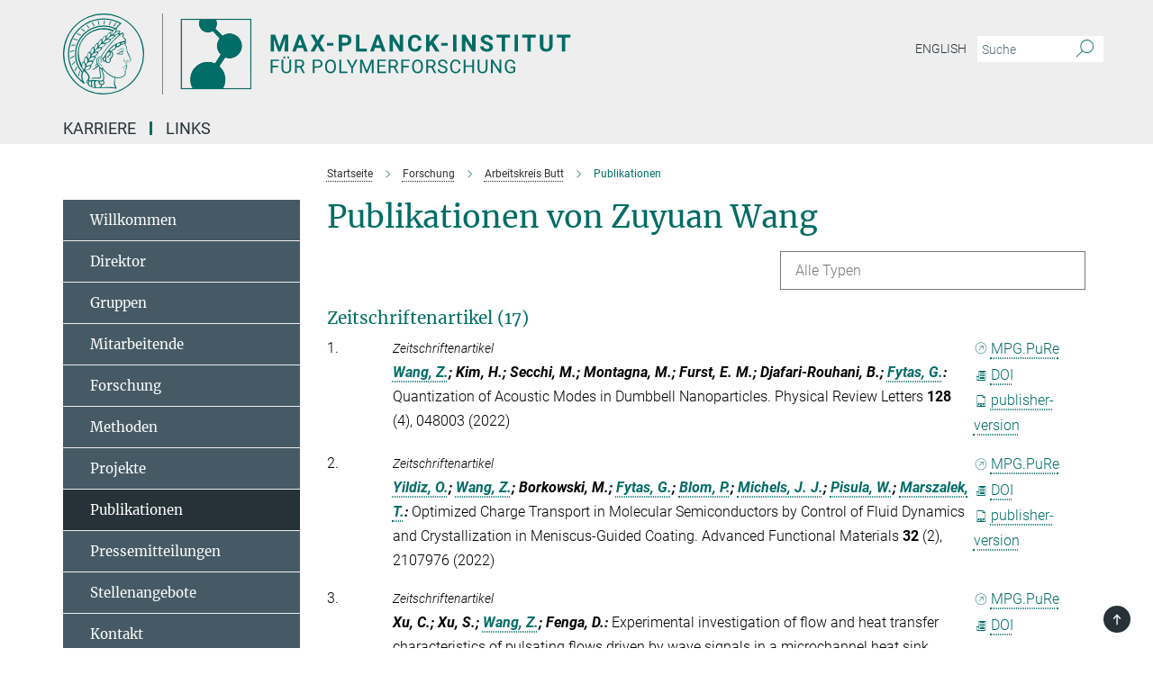

--- FILE ---
content_type: text/html; charset=utf-8
request_url: https://www.mpip-mainz.mpg.de/publication-search/120183?person=%2Fpersons%2Fresource%2Fpersons213356
body_size: 16550
content:
<!DOCTYPE html>
<html prefix="og: http://ogp.me/ns#" lang="de">
<head>
  <meta http-equiv="X-UA-Compatible" content="IE=edge">
  <meta content="width=device-width, initial-scale=1.0" name="viewport">
  <meta http-equiv="Content-Type" content="text/html; charset=utf-8"/>
  <title>Publikationen</title>
  
  <meta name="keywords" content="" /><meta name="description" content="" />
  <meta name="robots" content="nofollow" />

  
<meta property="og:title" content="Publikationen">
<meta property="og:description" content="">
<meta property="og:type" content="website">
<meta property="og:url" content="https://www.mpip-mainz.mpg.de/de/butt/publikationen">
<meta property="og:image" content="https://www.mpip-mainz.mpg.de/assets/og-logo-281c44f14f2114ed3fe50e666618ff96341055a2f8ce31aa0fd70471a30ca9ed.jpg">


  
  


  <meta name="msapplication-TileColor" content="#fff" />
<meta name="msapplication-square70x70logo" content="/assets/touch-icon-70x70-16c94b19254f9bb0c9f8e8747559f16c0a37fd015be1b4a30d7d1b03ed51f755.png" />
<meta name="msapplication-square150x150logo" content="/assets/touch-icon-150x150-3b1e0a32c3b2d24a1f1f18502efcb8f9e198bf2fc47e73c627d581ffae537142.png" />
<meta name="msapplication-wide310x150logo" content="/assets/touch-icon-310x150-067a0b4236ec2cdc70297273ab6bf1fc2dcf6cc556a62eab064bbfa4f5256461.png" />
<meta name="msapplication-square310x310logo" content="/assets/touch-icon-310x310-d33ffcdc109f9ad965a6892ec61d444da69646747bd88a4ce7fe3d3204c3bf0b.png" />
<link rel="apple-touch-icon" type="image/png" href="/assets/touch-icon-180x180-a3e396f9294afe6618861344bef35fc0075f9631fe80702eb259befcd682a42c.png" sizes="180x180">
<link rel="icon" type="image/png" href="/assets/touch-icon-32x32-143e3880a2e335e870552727a7f643a88be592ac74a53067012b5c0528002367.png" sizes="32x32">

  <link rel="preload" href="/assets/roboto-v20-latin-ext_latin_greek-ext_greek_cyrillic-ext_cyrillic-700-8d2872cf0efbd26ce09519f2ebe27fb09f148125cf65964890cc98562e8d7aa3.woff2" as="font" type="font/woff2" crossorigin="anonymous">
  
  
  
  <script>var ROOT_PATH = '/';var LANGUAGE = 'de';var PATH_TO_CMS = 'https://mpip2.iedit.mpg.de';var INSTANCE_NAME = 'mpip2';</script>
  
      <link rel="stylesheet" media="all" href="/assets/responsive_live_green-b4104db02fad82373eaef717c39506fa87036661729168d4cfe06a4e84cae1cb.css" />
    <link rel="stylesheet" media="all" href="/assets/responsive/headerstylesheets/mpip2-header-1e80e4ea3453620287afac33b617fef76c1ece79426267dceb31a176a9b6b7b1.css" />

<script>
  window.addEventListener("load", function() {
    var linkElement = document.createElement("link");
    linkElement.rel="stylesheet";
    linkElement.href="/assets/katex/katex-4c5cd0d7a0c68fd03f44bf90378c50838ac39ebc09d5f02a7a9169be65ab4d65.css";
    linkElement.media="all";
    document.head.appendChild(linkElement);
  });
</script>


  

  

  <script>
  if(!window.DCLGuard) {
    window.DCLGuard=true;
  }
</script>
<script type="module">
//<![CDATA[
document.body.addEventListener('Base',function(){  (function (global) {
    if (global.MpgApp && global.MpgApp.object) {
      global.MpgApp.object.id = +'120183';
    }
  }(window));
});
/*-=deferred=-*/
//]]>
</script>
  <link rel="canonical" href="https://www.mpip-mainz.mpg.de/de/butt/publikationen" />


  
  <meta name="csrf-param" content="authenticity_token" />
<meta name="csrf-token" content="hmR2BzGNSwPpdpNKSEBm1YDp95Elv4kItQi6lsSRh00hmdBJsm2C3bBZxNjH37r827id_3tfJcnvD6bFkpEMoA" />
  <meta name="generator" content="JustRelate CX Cloud (www.justrelate.com)" />
  
  
      <link rel="alternate" hreflang="en" href="https://www.mpip-mainz.mpg.de/en/butt/publications" />
    <link rel="alternate" hreflang="de" href="https://www.mpip-mainz.mpg.de/de/butt/publikationen" />


  
    <script type="module" >
      window.allHash = { 'manifest':'/assets/manifest-04024382391bb910584145d8113cf35ef376b55d125bb4516cebeb14ce788597','responsive/modules/display_pubman_reference_counter':'/assets/responsive/modules/display_pubman_reference_counter-8150b81b51110bc3ec7a4dc03078feda26b48c0226aee02029ee6cf7d5a3b87e','responsive/modules/video_module':'/assets/responsive/modules/video_module-231e7a8449475283e1c1a0c7348d56fd29107c9b0d141c824f3bd51bb4f71c10','responsive/live/annual_report_overview':'/assets/responsive/live/annual_report_overview-f7e7c3f45d3666234c0259e10c56456d695ae3c2df7a7d60809b7c64ce52b732','responsive/live/annual_review_overview':'/assets/responsive/live/annual_review_overview-49341d85de5d249f2de9b520154d516e9b4390cbf17a523d5731934d3b9089ec','responsive/live/deferred-picture-loader':'/assets/responsive/live/deferred-picture-loader-088fb2b6bedef1b9972192d465bc79afd9cbe81cefd785b8f8698056aa04cf93','responsive/live/employee':'/assets/responsive/live/employee-ac8cd3e48754c26d9eaf9f9965ab06aca171804411f359cbccd54a69e89bc31c','responsive/live/employee_landing_page':'/assets/responsive/live/employee_landing_page-ac8cd3e48754c26d9eaf9f9965ab06aca171804411f359cbccd54a69e89bc31c','responsive/live/employee_search':'/assets/responsive/live/employee_search-47a41df3fc7a7dea603765ad3806515b07efaddd7cf02a8d9038bdce6fa548a1','responsive/live/event_overview':'/assets/responsive/live/event_overview-817c26c3dfe343bed2eddac7dd37b6638da92babec077a826fde45294ed63f3c','responsive/live/gallery_overview':'/assets/responsive/live/gallery_overview-459edb4dec983cc03e8658fafc1f9df7e9d1c78786c31d9864e109a04fde3be7','responsive/live/institute_page':'/assets/responsive/live/institute_page-03ec6d8aaec2eff8a6c1522f54abf44608299523f838fc7d14db1e68d8ec0c7a','responsive/live/institutes_map':'/assets/responsive/live/institutes_map-588c0307e4a797238ba50134c823708bd3d8d640157dc87cf24b592ecdbd874e','responsive/live/job_board':'/assets/responsive/live/job_board-0db2f3e92fdcd350960e469870b9bef95adc9b08e90418d17a0977ae0a9ec8fd','responsive/live/newsroom':'/assets/responsive/live/newsroom-c8be313dabf63d1ee1e51af14f32628f2c0b54a5ef41ce999b8bd024dc64cad2','responsive/live/organigramm':'/assets/responsive/live/organigramm-18444677e2dce6a3c2138ce8d4a01aca7e84b3ea9ffc175b801208634555d8ff','responsive/live/research_page':'/assets/responsive/live/research_page-c8be313dabf63d1ee1e51af14f32628f2c0b54a5ef41ce999b8bd024dc64cad2','responsive/live/science_gallery_overview':'/assets/responsive/live/science_gallery_overview-5c87ac26683fe2f4315159efefa651462b87429147b8f9504423742e6b7f7785','responsive/live/tabcard':'/assets/responsive/live/tabcard-be5f79406a0a3cc678ea330446a0c4edde31069050268b66ce75cfda3592da0d','live/advent_calendar':'/assets/live/advent_calendar-4ef7ec5654db2e7d38c778dc295aec19318d2c1afcbbf6ac4bfc2dde87c57f12','live/employee':'/assets/live/employee-fb8f504a3309f25dbdd8d3cf3d3f55c597964116d5af01a0ba720e7faa186337','live/employee_landing_page':'/assets/live/employee_landing_page-fb8f504a3309f25dbdd8d3cf3d3f55c597964116d5af01a0ba720e7faa186337','live/gallery_overview':'/assets/live/gallery_overview-18a0e0553dd83304038b0c94477d177e23b8b98bff7cb6dd36c7c99bf8082d12','live/podcast_page':'/assets/live/podcast_page-fe7023d277ed2b0b7a3228167181231631915515dcf603a33f35de7f4fd9566f','live/video_page':'/assets/live/video_page-62efab78e58bdfd4531ccfc9fe3601ea90abeb617a6de220c1d09250ba003d37','responsive/mpg_common/live/dropdown_list':'/assets/responsive/mpg_common/live/dropdown_list-71372d52518b3cb50132756313972768fdec1d4fa3ffa38e6655696fe2de5c0b','responsive/mpg_common/live/event_calendar':'/assets/responsive/mpg_common/live/event_calendar-719dd7e7333c7d65af04ddf8e2d244a2646b5f16d0d7f24f75b0bb8c334da6a5','responsive/mpg_common/live/event_registration':'/assets/responsive/mpg_common/live/event_registration-e6771dca098e37c2858ff2b690497f83a2808b6c642e3f4540e8587e1896c84e','responsive/mpg_common/live/expandable':'/assets/responsive/mpg_common/live/expandable-e2143bde3d53151b5ff7279eaab589f3fefb4fd31278ca9064fd6b83b38d5912','responsive/mpg_common/live/gallery_youtube_video':'/assets/responsive/mpg_common/live/gallery_youtube_video-b859711b59a5655b5fa2deb87bd0d137460341c3494a5df957f750c716970382','responsive/mpg_common/live/interactive_table':'/assets/responsive/mpg_common/live/interactive_table-bff65d6297e45592f8608cd64814fc8d23f62cb328a98b482419e4c25a31fdde','responsive/mpg_common/live/intersection-observer':'/assets/responsive/mpg_common/live/intersection-observer-9e55d6cf2aac1d0866ac8588334111b664e643e4e91b10c5cbb42315eb25d974','responsive/mpg_common/live/main_menu':'/assets/responsive/mpg_common/live/main_menu-43966868573e0e775be41cf218e0f15a6399cf3695eb4297bae55004451acada','responsive/mpg_common/live/news_publication_overview':'/assets/responsive/mpg_common/live/news_publication_overview-d1aae55c18bfd7cf46bad48f7392e51fc1b3a3b887bc6312a39e36eaa58936fa','responsive/mpg_common/live/reverse':'/assets/responsive/mpg_common/live/reverse-9d6a32ce7c0f41fbc5249f8919f9c7b76cacd71f216c9e6223c27560acf41c8b','responsive/mpg_common/live/shuffle':'/assets/responsive/mpg_common/live/shuffle-14b053c3d32d46209f0572a91d3240487cd520326247fc2f1c36ea4d3a6035eb','responsive/mpg_common/live/slick_lazyloader':'/assets/responsive/mpg_common/live/slick_lazyloader-ea2704816b84026f362aa3824fcd44450d54dffccb7fca3c853d2f830a5ce412','responsive/mpg_common/live/video':'/assets/responsive/mpg_common/live/video-55b7101b2ac2622a81eba0bdefd94b5c5ddf1476b01f4442c3b1ae855b274dcf','responsive/mpg_common/live/youtube_extension':'/assets/responsive/mpg_common/live/youtube_extension-2b42986b3cae60b7e4153221d501bc0953010efeadda844a2acdc05da907e90f','preview/_pdf_sorting':'/assets/preview/_pdf_sorting-8fa7fd1ef29207b6c9a940e5eca927c26157f93f2a9e78e21de2578e6e06edf0','preview/advent_calendar':'/assets/preview/advent_calendar-4ef7ec5654db2e7d38c778dc295aec19318d2c1afcbbf6ac4bfc2dde87c57f12','preview/annual_review_search':'/assets/preview/annual_review_search-8fa7fd1ef29207b6c9a940e5eca927c26157f93f2a9e78e21de2578e6e06edf0','preview/edit_overlays':'/assets/preview/edit_overlays-cef31afd41d708f542672cc748b72a6b62ed10df9ee0030c11a0892ae937db70','preview/employee':'/assets/preview/employee-fb8f504a3309f25dbdd8d3cf3d3f55c597964116d5af01a0ba720e7faa186337','preview/employee_landing_page':'/assets/preview/employee_landing_page-fb8f504a3309f25dbdd8d3cf3d3f55c597964116d5af01a0ba720e7faa186337','preview/gallery_overview':'/assets/preview/gallery_overview-ca27fbd8e436a0f15e28d60a0a4a5861f7f9817b9cb44cb36ae654ebe03eec2a','preview/lodash':'/assets/preview/lodash-01fbab736a95109fbe4e1857ce7958edc28a78059301871a97ed0459a73f92d2','preview/overlay':'/assets/preview/overlay-4b3006f01cc2a80c44064f57acfdb24229925bbf211ca5a5e202b0be8cd2e66e','preview/overlay_ajax_methods':'/assets/preview/overlay_ajax_methods-0cceedf969995341b0aeb5629069bf5117896d2b053822e99f527e733430de65','preview/pdf_overview':'/assets/preview/pdf_overview-8fa7fd1ef29207b6c9a940e5eca927c26157f93f2a9e78e21de2578e6e06edf0','preview/podcast_page':'/assets/preview/podcast_page-8b696f28fe17c5875ac647a54463d6cf4beda5fa758ba590dd50d4f7d11e02a0','preview/preview':'/assets/preview/preview-7d20d27ffa274bf0336cbf591613fbbffd4fa684d745614240e81e11118b65c2','preview/science_gallery_overview':'/assets/preview/science_gallery_overview-00600feadb223d3b4cb5432a27cc6bee695f2b95225cb9ecf2e9407660ebcc35','preview/video_page':'/assets/preview/video_page-5359db6cf01dcd5736c28abe7e77dabdb4c7caa77184713f32f731d158ced5a8','preview_manifest':'/assets/preview_manifest-04024382391bb910584145d8113cf35ef376b55d125bb4516cebeb14ce788597','editmarker':'/assets/editmarker-b8d0504e39fbfef0acc731ba771c770852ec660f0e5b8990b6d367aefa0d9b9c','live':'/assets/live-4aa8e228b0242df1d2d064070d3be572a1ad3e67fe8c70b092213a5236b38737','print':'/assets/print-08c7a83da7f03ca9674c285c1cc50a85f44241f0bcef84178df198c8e9805c3c','mpg_base':'/assets/mpg_base-161fbafcd07f5fc9b56051e8acd88e712c103faef08a887e51fdcf16814b7446','mpg_fouc':'/assets/mpg_fouc-e8a835d89f91cf9c99be7a651f3ca1d04175934511621130554eef6aa910482c','mpg_amd':'/assets/mpg_amd-7c9ab00ac1b3a8c78cac15f76b6d33ed50bb1347cea217b0848031018ef80c94','mpg_amd_bundle':'/assets/mpg_amd_bundle-932e0d098e1959a6b4654b199e4c02974ab670115222c010a0bcc14756fce071','responsive/friendlycaptcha/widget.module.min':'/assets/responsive/friendlycaptcha/widget.module.min-19cabfb2100ce6916acaa628a50895f333f8ffb6a12387af23054565ee2122f2','responsive/honeybadger.min':'/assets/responsive/honeybadger.min-213763a8258237e8c4d12f0dbd98d8a966023b02f7433c1a05c1bace6ef120ec','responsive_live':'/assets/responsive_live-d4b4a938cbf67a69dc6ba9767c95bb10486874f069e457abc2ad6f53c7126fac','katex/katex':'/assets/katex/katex-ca9d4097b1925d5d729e5c4c7ffcdb44112ba08c53e7183feb26afa6927cc4fd','responsive/tsmodules/cashew':'/assets/responsive/tsmodules/cashew-f2b3a6f988f933937212c2239a5008703225511ab19b4a6d6cbead2e9904ae21','responsive/tsmodules/datahandler':'/assets/responsive/tsmodules/datahandler-18b09253aa824ba684b48d41aea5edb6321851210404bdc3c47922c961181980','responsive/tsmodules/edit-menu':'/assets/responsive/tsmodules/edit-menu-ed8038730fbc4b64d700f28f3ccdcc8c33cc558e1182af3f37b6b4374a3ad3b6','responsive/tsmodules/edit':'/assets/responsive/tsmodules/edit-80ca9b5137f2eeb575e45f3ff1fd611effb73bd27d9f920d5f758c27a4212067','responsive/tsmodules/image-information':'/assets/responsive/tsmodules/image-information-2766379bd0ae7c612169084e5437d5662006eec54acbecba9f83ac8773ac20fa','responsive/tsmodules/languages':'/assets/responsive/tsmodules/languages-33d886fa0f8a758ac8817dfaf505c136d22e86a95988298f3b14cf46c870a586','responsive/tsmodules/menu':'/assets/responsive/tsmodules/menu-dc7cee42b20a68a887e06bb1979d6ecc601ff8dd361b80cc6a8190e33ab7f005','responsive/tsmodules/notify':'/assets/responsive/tsmodules/notify-44b67b61195156d3827af8dfd00797cd327f013dc404720659f2d3da19cf6f77','responsive/tsmodules/virtual-form':'/assets/responsive/tsmodules/virtual-form-31974440dbd9f79534149b9376a63b1f2e0b542abb5ba898e4fbaeef377d66ca' }
    </script>
    <script type="module">
//<![CDATA[
document.body.addEventListener('AMD',function(){    requirejs.config({
      waitSeconds:0,
      paths: allHash
    })
});
/*-=deferred=-*/
//]]>
</script></head>

 <body class="mpip2 publication_search  language-de" id="top">
  
  
  

<header class="navbar hero navigation-on-bottom">

  <div class="container remove-padding header-main-container">


    <div class="navbar-header">
        <a class="navbar-brand mpg-icon mpg-icon-logo language-de language-degreen" aria-label="Logo Max-Planck-Institut für Polymerforschung, zur Startseite" href="/"></a>
    </div>

    <div class="lang-search">
      <div class="collapse navbar-collapse bs-navbar-collapse">
        <ul class="hidden-xs hidden-sm nav navbar-nav navbar-right navbar-meta">
          <li class="language-switcher-links">
            <li class="flag">
    <a class="icon_flag_en" href="/publication-search/121090?person=%2Fpersons%2Fresource%2Fpersons213356">English</a>
</li>


          </li>
          <li>
            <form class="navbar-form navbar-left search-field hidden-xs" role="search" action="/2824/suchergebnis" accept-charset="UTF-8" method="get">
  <div class="form-group noindex">
    <input class="form-control searchfield"
      name="searchfield"
      placeholder="Suche"
      value=""
      type="search"
      aria-label="Bitte geben Sie einen Suchbegriff ein."
    />
    <button class="btn btn-default searchbutton" aria-label="Suche">
      <i class="mpg-icon mpg-icon-search" role="img" aria-hidden="true"></i>
    </button>
  </div>
</form>
          </li>
          <li>
            
          </li>

        </ul>
      </div>
    </div>


    <div class="navbar-title-wrapper">

      <nav class="navbar navbar-default" aria-label="Hauptnavigation">
        <div class="navbar-header">
          <div class="visible-xs visible-sm">
            <button class="nav-btn navbar-toggle" type="button" data-toggle="collapse" data-target="#main-navigation-container" aria-haspopup="true" aria-expanded="false" aria-label="Hauptnavigations-Schalter">
              <svg width="40" height="40" viewBox="-25 -25 50 50">
                <circle cx="0" cy="0" r="25" fill="none"/>
                <rect class="burgerline-1" x="-15" y="-12" width="30" height="4" fill="black"/>
                <rect class="burgerline-2" x="-15" y="-2" width="30" height="4" fill="black"/>
                <rect class="burgerline-3" x="-15" y="8" width="30" height="4" fill="black"/>
              </svg>
            </button>
          </div>
        </div>

        <div class="collapse navbar-collapse js-navbar-collapse noindex" id="main-navigation-container">

          <div class="mobile-search-pwa-container">
            <div class="mobile-search-container">
              <form class="navbar-form navbar-left search-field visible-sm visible-xs mobile clearfix" role="search" action="/2824/suchergebnis" accept-charset="UTF-8" method="get">
  <div class="form-group noindex">
    <input class="form-control searchfield"
      name="searchfield"
      placeholder="Suche"
      value=""
      type="search"
      aria-label="Bitte geben Sie einen Suchbegriff ein."
    />
    <button class="btn btn-default searchbutton" aria-label="Suche">
      <i class="mpg-icon mpg-icon-search" role="img" aria-hidden="true"></i>
    </button>
  </div>
</form>
            </div>
              
          </div>

          
            <ul class="nav navbar-nav col-xs-12" id="main_nav" data-timestamp="2026-01-15T12:42:40.967Z">
<li class="dropdown mega-dropdown clearfix" tabindex="0" data-positioning="1">
<a class="main-navi-item dropdown-toggle undefined" id="Root-de.0">Karriere<span class="arrow-dock"></span></a><a class="dropdown-toggle visible-xs visible-sm" data-no-bs-toggle="dropdown" role="button" aria-expanded="false" aria-controls="flyout-Root-de.0"><span class="mpg-icon mpg-icon-down2"></span></a><ul id="flyout-Root-de.0" class="col-xs-12 dropdown-menu  mega-dropdown-menu row"><li class="col-xs-12 col-sm-4 menu-column"><ul class="main"><li class="dropdown-title"><a class="external" href="https://recruitingapp-5072.de.umantis.com/Jobs/31?lang=gerger" target="_blank" id="Root-de.0.0.0">Unsere aktuellen Stellenangebote</a></li></ul></li></ul>
</li>
<li class="dropdown mega-dropdown clearfix" tabindex="0" data-positioning="2">
<a class="main-navi-item dropdown-toggle undefined" id="Root-de.1">Links<span class="arrow-dock"></span></a><a class="dropdown-toggle visible-xs visible-sm" data-no-bs-toggle="dropdown" role="button" aria-expanded="false" aria-controls="flyout-Root-de.1"><span class="mpg-icon mpg-icon-down2"></span></a><ul id="flyout-Root-de.1" class="col-xs-12 dropdown-menu  mega-dropdown-menu row">
<li class="col-xs-12 col-sm-4 menu-column"><ul class="main"><li class="dropdown-title">
<a id="Root-de.1.0.0">Sonstiges</a><ul>
<li><a href="/de/polymerforschungev" id="Root-de.1.0.0.0">Freunde und Förderer des MPI für Polymerforschung e.V.</a></li>
<li><a class="external" href="https://cafeteria.mpip-mainz.mpg.de" target="_blank" id="Root-de.1.0.0.1">MPI-P Cafeteria</a></li>
</ul>
</li></ul></li>
<li class="col-xs-12 col-sm-4 menu-column"><ul class="main"><li class="dropdown-title">
<a id="Root-de.1.1.0">Internes</a><ul>
<li><a class="external" href="https://mail.ox.gwdg.de" target="_blank" id="Root-de.1.1.0.0">Webmail</a></li>
<li><a class="external" href="https://max.mpg.de" target="_blank" id="Root-de.1.1.0.1">Intranet</a></li>
<li><a href="/en/intern/seminars" id="Root-de.1.1.0.2">Interne Seminare (in Englisch)</a></li>
<li><a href="/de/links/weiterelinks" id="Root-de.1.1.0.3">Weitere Links</a></li>
</ul>
</li></ul></li>
</ul>
</li>
</ul>

          <div class="text-center language-switcher visible-xs visible-sm">
            <li class="flag">
    <a class="icon_flag_en" href="/publication-search/121090?person=%2Fpersons%2Fresource%2Fpersons213356">English</a>
</li>


          </div>
        </div>
      </nav>
    </div>
  </div>
</header>

<header class="container-full-width visible-print-block">
  <div class="container">
    <div class="row">
      <div class="col-xs-12">
        <div class="content">
              <span class="mpg-icon mpg-icon-logo custom-print-header language-de">
                Max-Planck-Institut für Polymerforschung
              </span>
        </div>
      </div>
    </div>
  </div>
</header>

<script type="module">
//<![CDATA[
document.body.addEventListener('Base',function(){  var mainMenu;
  if(typeof MpgCommon != "undefined") {
    mainMenu = new MpgCommon.MainMenu();
  }
});
/*-=deferred=-*/
//]]>
</script>
  
  <div id="page_content">
    
  <div class="container content-wrapper">
    <div class="row">
      <main>
        <article class="col-md-9  col-md-push-3">
          <div class="content py-0">
            <div class="noindex">
  <nav class="hidden-print" aria-label="Breadcrumb">
    <ol class="breadcrumb clearfix" vocab="http://schema.org/" typeof="BreadcrumbList">

          <li class="breadcrumb-item" property="itemListElement" typeof="ListItem">
            <a property="item"
               typeof="WebPage"
               href="/"
               class=""
               title="">
              <span property="name">Startseite</span>
            </a>
            <meta property="position" content="1">
          </li>
          <li class="breadcrumb-item" property="itemListElement" typeof="ListItem">
            <a property="item"
               typeof="WebPage"
               href="/14350/20_Forschung"
               class=""
               title="">
              <span property="name">Forschung</span>
            </a>
            <meta property="position" content="2">
          </li>
          <li class="breadcrumb-item" property="itemListElement" typeof="ListItem">
            <a property="item"
               typeof="WebPage"
               href="/de/butt"
               class=""
               title="">
              <span property="name">Arbeitskreis Butt</span>
            </a>
            <meta property="position" content="4">
          </li>
      <li class="breadcrumb-item active" property="itemListElement" typeof="ListItem" aria-current="page">
        <span property="name">Publikationen</span>
        <meta property="position" content="5">
      </li>
    </ol>
  </nav>
</div>


          </div>
          

<div class="content">
  <h1>Publikationen von Zuyuan Wang</h1>

  <div id="new_search_button" class="clearfix">
    
  </div>
    <div id="publication_dropdown_lists" class="clearfix">
  <div class="dropdown_list large">
    <div class="selected_date show_next">Alle Typen</div>
    <ul class="select dropdown-menu select_hidden">
        <li><a rel="nofollow" href="/publication-search/120183?deactivate_global_blacklist=false&page=1&person=%2Fpersons%2Fresource%2Fpersons213356#article">Zeitschriftenartikel (17)</a></li>
    </ul>
  </div>
</div>


      <h3><a name="article">Zeitschriftenartikel (17)</a></h3>
  <div class="publication_list">
      <div class="publication_in_list row">
        <div class="publication_index col-xs-12 col-sm-1">1.</div>
        <div class="col-xs-12 publication_container no-gutters col-sm-11">
          <div class="publication_in_list_content col-xs-12 col-sm-10">
            <small><i>Zeitschriftenartikel</i></small>
            <div><span class="authors expandable_pubman"><span class="names"><a rel="nofollow" href="/publication-search/120183?person=%2Fpersons%2Fresource%2Fpersons213356">Wang, Z.</a>; Kim, H.; Secchi, M.; Montagna, M.; Furst, E. M.; Djafari-Rouhani, B.; <a rel="nofollow" href="/publication-search/120183?person=%2Fpersons%2Fresource%2Fpersons47909">Fytas, G.</a></span><span class="colon">: </span></span> Quantization of Acoustic Modes in Dumbbell Nanoparticles. Physical Review Letters <span class="cond-bold">128</span> (4), 048003 (2022)</div>
          </div>
          <div class="publication_links col-xs-12 col-sm-2"><div class="options">
  <div class="publication_link">
    <a class="pubman" target="_blank" rel="nofollow" href="https://pure.mpg.de/pubman/faces/ViewItemFullPage.jsp?itemId=item_3366108"><i class="external"></i>MPG.PuRe</a>
  </div>
  <div class="publication_link"><a class="doi" target="_blank" rel="nofollow" href="https://dx.doi.org/10.1103/PhysRevLett.128.048003"><i class="mpg-icon mpg-icon-news"></i>DOI</a></div>
    <div class="publication_link"><a class="pdf" target="_blank" rel="nofollow" href="https://pure.mpg.de/pubman/item/item_3366108_1/component/file_3366109/PhysRevLett.128.048003.pdf?mode=download"><i class="mpg-icon mpg-icon-pdf"></i>publisher-version</a></div>
</div>
</div>
        </div>
      </div>
      <div class="publication_in_list row">
        <div class="publication_index col-xs-12 col-sm-1">2.</div>
        <div class="col-xs-12 publication_container no-gutters col-sm-11">
          <div class="publication_in_list_content col-xs-12 col-sm-10">
            <small><i>Zeitschriftenartikel</i></small>
            <div><span class="authors expandable_pubman"><span class="names"><a rel="nofollow" href="/publication-search/120183?person=%2Fpersons%2Fresource%2Fpersons263152">Yildiz, O.</a>; <a rel="nofollow" href="/publication-search/120183?person=%2Fpersons%2Fresource%2Fpersons213356">Wang, Z.</a>; Borkowski, M.; <a rel="nofollow" href="/publication-search/120183?person=%2Fpersons%2Fresource%2Fpersons47909">Fytas, G.</a>; <a rel="nofollow" href="/publication-search/120183?person=%2Fpersons%2Fresource%2Fpersons85143">Blom, P.</a>; <a rel="nofollow" href="/publication-search/120183?person=%2Fpersons%2Fresource%2Fpersons141549">Michels, J. J.</a>; <a rel="nofollow" href="/publication-search/120183?person=%2Fpersons%2Fresource%2Fpersons48586">Pisula, W.</a>; <a rel="nofollow" href="/publication-search/120183?person=%2Fpersons%2Fresource%2Fpersons130936">Marszalek, T.</a></span><span class="colon">: </span></span> Optimized Charge Transport in Molecular Semiconductors by Control of Fluid Dynamics and Crystallization in Meniscus-Guided Coating. Advanced Functional Materials <span class="cond-bold">32</span> (2), 2107976 (2022)</div>
          </div>
          <div class="publication_links col-xs-12 col-sm-2"><div class="options">
  <div class="publication_link">
    <a class="pubman" target="_blank" rel="nofollow" href="https://pure.mpg.de/pubman/faces/ViewItemFullPage.jsp?itemId=item_3346699"><i class="external"></i>MPG.PuRe</a>
  </div>
  <div class="publication_link"><a class="doi" target="_blank" rel="nofollow" href="https://dx.doi.org/10.1002/adfm.202107976"><i class="mpg-icon mpg-icon-news"></i>DOI</a></div>
    <div class="publication_link"><a class="pdf" target="_blank" rel="nofollow" href="https://pure.mpg.de/pubman/item/item_3346699_3/component/file_3401276/Adv Funct Materials - 2021 - Yildiz - Optimized Charge Transport in Molecular Semiconductors by Control of Fluid Dynamics.pdf?mode=download"><i class="mpg-icon mpg-icon-pdf"></i>publisher-version</a></div>
</div>
</div>
        </div>
      </div>
      <div class="publication_in_list row">
        <div class="publication_index col-xs-12 col-sm-1">3.</div>
        <div class="col-xs-12 publication_container no-gutters col-sm-11">
          <div class="publication_in_list_content col-xs-12 col-sm-10">
            <small><i>Zeitschriftenartikel</i></small>
            <div><span class="authors expandable_pubman"><span class="names">Xu, C.; Xu, S.; <a rel="nofollow" href="/publication-search/120183?person=%2Fpersons%2Fresource%2Fpersons213356">Wang, Z.</a>; Fenga, D.</span><span class="colon">: </span></span> Experimental investigation of flow and heat transfer characteristics of pulsating flows driven by wave signals in a microchannel heat sink. International Communications in Heat and Mass Transfer <span class="cond-bold">125</span>, 105343 (2021)</div>
          </div>
          <div class="publication_links col-xs-12 col-sm-2"><div class="options">
  <div class="publication_link">
    <a class="pubman" target="_blank" rel="nofollow" href="https://pure.mpg.de/pubman/faces/ViewItemFullPage.jsp?itemId=item_3326876"><i class="external"></i>MPG.PuRe</a>
  </div>
  <div class="publication_link"><a class="doi" target="_blank" rel="nofollow" href="https://dx.doi.org/10.1016/j.icheatmasstransfer.2021.105343"><i class="mpg-icon mpg-icon-news"></i>DOI</a></div>
</div>
</div>
        </div>
      </div>
      <div class="publication_in_list row">
        <div class="publication_index col-xs-12 col-sm-1">4.</div>
        <div class="col-xs-12 publication_container no-gutters col-sm-11">
          <div class="publication_in_list_content col-xs-12 col-sm-10">
            <small><i>Zeitschriftenartikel</i></small>
            <div><span class="authors expandable_pubman"><span class="names"><a rel="nofollow" href="/publication-search/120183?person=%2Fpersons%2Fresource%2Fpersons213354">Cang, Y.</a>; Lee, J.; <a rel="nofollow" href="/publication-search/120183?person=%2Fpersons%2Fresource%2Fpersons213356">Wang, Z.</a>; Yan, J.; Matyjaszewski, K.; Bockstaller, M. R.; <a rel="nofollow" href="/publication-search/120183?person=%2Fpersons%2Fresource%2Fpersons47909">Fytas, G.</a></span><span class="colon">: </span></span> Transparent Hybrid Opals with Unexpected Strong Resonance‐Enhanced Photothermal Energy Conversion. Advanced Materials <span class="cond-bold">33</span> (2), 2004732 (2021)</div>
          </div>
          <div class="publication_links col-xs-12 col-sm-2"><div class="options">
  <div class="publication_link">
    <a class="pubman" target="_blank" rel="nofollow" href="https://pure.mpg.de/pubman/faces/ViewItemFullPage.jsp?itemId=item_3266748"><i class="external"></i>MPG.PuRe</a>
  </div>
  <div class="publication_link"><a class="doi" target="_blank" rel="nofollow" href="https://dx.doi.org/10.1002/adma.202004732"><i class="mpg-icon mpg-icon-news"></i>DOI</a></div>
    <div class="publication_link"><a class="pdf" target="_blank" rel="nofollow" href="https://pure.mpg.de/pubman/item/item_3266748_3/component/file_3359663/2020-12-AdvancedMaterials-Cang-TransparentHybridOpals.pdf?mode=download"><i class="mpg-icon mpg-icon-pdf"></i>publisher-version</a></div>
</div>
</div>
        </div>
      </div>
      <div class="publication_in_list row">
        <div class="publication_index col-xs-12 col-sm-1">5.</div>
        <div class="col-xs-12 publication_container no-gutters col-sm-11">
          <div class="publication_in_list_content col-xs-12 col-sm-10">
            <small><i>Zeitschriftenartikel</i></small>
            <div><span class="authors expandable_pubman"><span class="names"><a rel="nofollow" href="/publication-search/120183?person=%2Fpersons%2Fresource%2Fpersons261340">Liu, B.</a>; Pavlou, C.; <a rel="nofollow" href="/publication-search/120183?person=%2Fpersons%2Fresource%2Fpersons213356">Wang, Z.</a>; Cang, Y.; Galiotis, C.; <a rel="nofollow" href="/publication-search/120183?person=%2Fpersons%2Fresource%2Fpersons47909">Fytas, G.</a></span><span class="colon">: </span></span> Determination of the elastic moduli of CVD graphene by probing graphene/polymer Bragg stacks. 2D Materials <span class="cond-bold">8</span> (3), 035040 (2021)</div>
          </div>
          <div class="publication_links col-xs-12 col-sm-2"><div class="options">
  <div class="publication_link">
    <a class="pubman" target="_blank" rel="nofollow" href="https://pure.mpg.de/pubman/faces/ViewItemFullPage.jsp?itemId=item_3322763"><i class="external"></i>MPG.PuRe</a>
  </div>
  <div class="publication_link"><a class="doi" target="_blank" rel="nofollow" href="https://dx.doi.org/10.1088/2053-1583/abfedb"><i class="mpg-icon mpg-icon-news"></i>DOI</a></div>
    <div class="publication_link"><a class="pdf" target="_blank" rel="nofollow" href="https://pure.mpg.de/pubman/item/item_3322763_4/component/file_3322764/Liu_2021_2D_Mater._8_035040.pdf?mode=download"><i class="mpg-icon mpg-icon-pdf"></i>publisher-version</a></div>
</div>
</div>
        </div>
      </div>
      <div class="publication_in_list row">
        <div class="publication_index col-xs-12 col-sm-1">6.</div>
        <div class="col-xs-12 publication_container no-gutters col-sm-11">
          <div class="publication_in_list_content col-xs-12 col-sm-10">
            <small><i>Zeitschriftenartikel</i></small>
            <div><span class="authors expandable_pubman"><span class="names"><a rel="nofollow" href="/publication-search/120183?person=%2Fpersons%2Fresource%2Fpersons242715">Wu, Y.</a>; Cao, S.; <a rel="nofollow" href="/publication-search/120183?person=%2Fpersons%2Fresource%2Fpersons241327">Alam, M. N. A.</a>; <a rel="nofollow" href="/publication-search/120183?person=%2Fpersons%2Fresource%2Fpersons227360">Raabe, M.</a>; Michel-Souzy, S.; <a rel="nofollow" href="/publication-search/120183?person=%2Fpersons%2Fresource%2Fpersons213356">Wang, Z.</a>; <a rel="nofollow" href="/publication-search/120183?person=%2Fpersons%2Fresource%2Fpersons48943">Wagner, M.</a>; <a rel="nofollow" href="/publication-search/120183?person=%2Fpersons%2Fresource%2Fpersons242713">Ermakova, A.</a>; Cornelissen, J. J. L. M.; <a rel="nofollow" href="/publication-search/120183?person=%2Fpersons%2Fresource%2Fpersons48981">Weil, T.</a></span><span class="colon">: </span></span> Fluorescent nanodiamonds encapsulated by Cowpea Chlorotic Mottle Virus (CCMV) proteins for intracellular 3D-trajectory analysis. Journal of Materials Chemistry B <span class="cond-bold">9</span>, S. 5621 - 5627 (2021)</div>
          </div>
          <div class="publication_links col-xs-12 col-sm-2"><div class="options">
  <div class="publication_link">
    <a class="pubman" target="_blank" rel="nofollow" href="https://pure.mpg.de/pubman/faces/ViewItemFullPage.jsp?itemId=item_3328144"><i class="external"></i>MPG.PuRe</a>
  </div>
  <div class="publication_link"><a class="doi" target="_blank" rel="nofollow" href="https://dx.doi.org/10.1039/D1TB00890K "><i class="mpg-icon mpg-icon-news"></i>DOI</a></div>
    <div class="publication_link"><a class="pdf" target="_blank" rel="nofollow" href="https://pure.mpg.de/pubman/item/item_3328144_5/component/file_3334820/d1tb00890k.pdf?mode=download"><i class="mpg-icon mpg-icon-pdf"></i>publisher-version</a></div>
</div>
</div>
        </div>
      </div>
      <div class="publication_in_list row">
        <div class="publication_index col-xs-12 col-sm-1">7.</div>
        <div class="col-xs-12 publication_container no-gutters col-sm-11">
          <div class="publication_in_list_content col-xs-12 col-sm-10">
            <small><i>Zeitschriftenartikel</i></small>
            <div><span class="authors expandable_pubman"><span class="names"><a rel="nofollow" href="/publication-search/120183?person=%2Fpersons%2Fresource%2Fpersons213354">Cang, Y.</a>; <a rel="nofollow" href="/publication-search/120183?person=%2Fpersons%2Fresource%2Fpersons213356">Wang, Z.</a>; Bishop, C.; Yu, L.; Ediger, M. D.; <a rel="nofollow" href="/publication-search/120183?person=%2Fpersons%2Fresource%2Fpersons47909">Fytas, G.</a></span><span class="colon">: </span></span> Extreme Elasticity Anisotropy in Molecular Glasses. Advanced Functional Materials <span class="cond-bold">30</span> (23), 2001481 (2020)</div>
          </div>
          <div class="publication_links col-xs-12 col-sm-2"><div class="options">
  <div class="publication_link">
    <a class="pubman" target="_blank" rel="nofollow" href="https://pure.mpg.de/pubman/faces/ViewItemFullPage.jsp?itemId=item_3223562"><i class="external"></i>MPG.PuRe</a>
  </div>
  <div class="publication_link"><a class="doi" target="_blank" rel="nofollow" href="https://dx.doi.org/10.1002/adfm.202001481"><i class="mpg-icon mpg-icon-news"></i>DOI</a></div>
    <div class="publication_link"><a class="pdf" target="_blank" rel="nofollow" href="https://pure.mpg.de/pubman/item/item_3223562_2/component/file_3403340/Adv Funct Materials - 2020 - Cang - Extreme Elasticity Anisotropy in Molecular Glasses.pdf?mode=download"><i class="mpg-icon mpg-icon-pdf"></i>publisher-version</a></div>
</div>
</div>
        </div>
      </div>
      <div class="publication_in_list row">
        <div class="publication_index col-xs-12 col-sm-1">8.</div>
        <div class="col-xs-12 publication_container no-gutters col-sm-11">
          <div class="publication_in_list_content col-xs-12 col-sm-10">
            <small><i>Zeitschriftenartikel</i></small>
            <div><span class="authors expandable_pubman"><span class="names"><a rel="nofollow" href="/publication-search/120183?person=%2Fpersons%2Fresource%2Fpersons206405">Zhang, K.</a>; <a rel="nofollow" href="/publication-search/120183?person=%2Fpersons%2Fresource%2Fpersons213356">Wang, Z.</a>; <a rel="nofollow" href="/publication-search/120183?person=%2Fpersons%2Fresource%2Fpersons130936">Marszalek, T.</a>; Borkowski, M.; <a rel="nofollow" href="/publication-search/120183?person=%2Fpersons%2Fresource%2Fpersons47909">Fytas, G.</a>; <a rel="nofollow" href="/publication-search/120183?person=%2Fpersons%2Fresource%2Fpersons85143">Blom, P.</a>; <a rel="nofollow" href="/publication-search/120183?person=%2Fpersons%2Fresource%2Fpersons48586">Pisula, W.</a></span><span class="colon">: </span></span> Key role of the meniscus shape in crystallization of organic semiconductors during meniscus-guided coating. Materials Horizons <span class="cond-bold">7</span> (6), S. 1631 - 1640 (2020)</div>
          </div>
          <div class="publication_links col-xs-12 col-sm-2"><div class="options">
  <div class="publication_link">
    <a class="pubman" target="_blank" rel="nofollow" href="https://pure.mpg.de/pubman/faces/ViewItemFullPage.jsp?itemId=item_3224559"><i class="external"></i>MPG.PuRe</a>
  </div>
  <div class="publication_link"><a class="doi" target="_blank" rel="nofollow" href="https://dx.doi.org/10.1039/D0MH00141D "><i class="mpg-icon mpg-icon-news"></i>DOI</a></div>
    <div class="publication_link"><a class="pdf" target="_blank" rel="nofollow" href="https://pure.mpg.de/pubman/item/item_3224559_5/component/file_3405057/d0mh00141d.pdf?mode=download"><i class="mpg-icon mpg-icon-pdf"></i>publisher-version</a></div>
</div>
</div>
        </div>
      </div>
      <div class="publication_in_list row">
        <div class="publication_index col-xs-12 col-sm-1">9.</div>
        <div class="col-xs-12 publication_container no-gutters col-sm-11">
          <div class="publication_in_list_content col-xs-12 col-sm-10">
            <small><i>Zeitschriftenartikel</i></small>
            <div><span class="authors expandable_pubman"><span class="names"><a rel="nofollow" href="/publication-search/120183?person=%2Fpersons%2Fresource%2Fpersons213356">Wang, Z.</a>; <a rel="nofollow" href="/publication-search/120183?person=%2Fpersons%2Fresource%2Fpersons228298">Rolle, K.</a>; Schilling, T.; Hummel, P.; Philipp, A.; Kopera, B. A. F.; Lechner, A. M.; <a rel="nofollow" href="/publication-search/120183?person=%2Fpersons%2Fresource%2Fpersons48645">Retsch, M.</a>; Breu, J.; <a rel="nofollow" href="/publication-search/120183?person=%2Fpersons%2Fresource%2Fpersons47909">Fytas, G.</a></span><span class="colon">: </span></span> Tunable Thermoelastic Anisotropy in Hybrid Bragg Stacks with Extreme Polymer Confinement. Angewandte Chemie International Edition <span class="cond-bold">59</span> (3), S. 1286 - 1294 (2020)</div>
          </div>
          <div class="publication_links col-xs-12 col-sm-2"><div class="options">
  <div class="publication_link">
    <a class="pubman" target="_blank" rel="nofollow" href="https://pure.mpg.de/pubman/faces/ViewItemFullPage.jsp?itemId=item_3182047"><i class="external"></i>MPG.PuRe</a>
  </div>
  <div class="publication_link"><a class="doi" target="_blank" rel="nofollow" href="https://dx.doi.org/10.1002/anie.201911546"><i class="mpg-icon mpg-icon-news"></i>DOI</a></div>
    <div class="publication_link"><a class="pdf" target="_blank" rel="nofollow" href="https://pure.mpg.de/pubman/item/item_3182047_5/component/file_3224562/anie.201911546.pdf?mode=download"><i class="mpg-icon mpg-icon-pdf"></i>publisher-version</a></div>
    <div class="publication_link"><a class="pdf" target="_blank" rel="nofollow" href="https://pure.mpg.de/pubman/item/item_3182047_5/component/file_3224566/2020_Wang_AngewChem_HecPVP_Cover.pdf?mode=download"><i class="mpg-icon mpg-icon-pdf"></i>supplementary-material</a></div>
</div>
</div>
        </div>
      </div>
      <div class="publication_in_list row">
        <div class="publication_index col-xs-12 col-sm-1">10.</div>
        <div class="col-xs-12 publication_container no-gutters col-sm-11">
          <div class="publication_in_list_content col-xs-12 col-sm-10">
            <small><i>Zeitschriftenartikel</i></small>
            <div><span class="authors expandable_pubman"><span class="names"><a rel="nofollow" href="/publication-search/120183?person=%2Fpersons%2Fresource%2Fpersons249206">Baun, A.</a>; <a rel="nofollow" href="/publication-search/120183?person=%2Fpersons%2Fresource%2Fpersons213356">Wang, Z.</a>; <a rel="nofollow" href="/publication-search/120183?person=%2Fpersons%2Fresource%2Fpersons71813">Morsbach, S.</a>; <a rel="nofollow" href="/publication-search/120183?person=%2Fpersons%2Fresource%2Fpersons243844">Qiu, Z.</a>; <a rel="nofollow" href="/publication-search/120183?person=%2Fpersons%2Fresource%2Fpersons79021">Narita, A.</a>; <a rel="nofollow" href="/publication-search/120183?person=%2Fpersons%2Fresource%2Fpersons47909">Fytas, G.</a>; <a rel="nofollow" href="/publication-search/120183?person=%2Fpersons%2Fresource%2Fpersons48459">Müllen, K.</a></span><span class="colon">: </span></span> Rigidification of poly(p-phenylene)s through ortho-phenyl substitution. Macromolecules <span class="cond-bold">53</span> (14), S. 5756 - 5762 (2020)</div>
          </div>
          <div class="publication_links col-xs-12 col-sm-2"><div class="options">
  <div class="publication_link">
    <a class="pubman" target="_blank" rel="nofollow" href="https://pure.mpg.de/pubman/faces/ViewItemFullPage.jsp?itemId=item_3244552"><i class="external"></i>MPG.PuRe</a>
  </div>
  <div class="publication_link"><a class="doi" target="_blank" rel="nofollow" href="https://dx.doi.org/10.1021/acs.macromol.0c00810"><i class="mpg-icon mpg-icon-news"></i>DOI</a></div>
    <div class="publication_link"><a class="pdf" target="_blank" rel="nofollow" href="https://pure.mpg.de/pubman/item/item_3244552_3/component/file_3248437/acs.macromol.0c00810.pdf?mode=download"><i class="mpg-icon mpg-icon-pdf"></i>publisher-version</a></div>
</div>
</div>
        </div>
      </div>
      <div class="publication_in_list row">
        <div class="publication_index col-xs-12 col-sm-1">11.</div>
        <div class="col-xs-12 publication_container no-gutters col-sm-11">
          <div class="publication_in_list_content col-xs-12 col-sm-10">
            <small><i>Zeitschriftenartikel</i></small>
            <div><span class="authors expandable_pubman"><span class="names"><a rel="nofollow" href="/publication-search/120183?person=%2Fpersons%2Fresource%2Fpersons213356">Wang, Z.</a></span><span class="colon">: </span></span> A molecular dynamics study of the thermal transport in silicon/germanium nanostructures: From cross-plane to in-plane. Materials Today <span class="cond-bold">22</span>, 100822 (2020)</div>
          </div>
          <div class="publication_links col-xs-12 col-sm-2"><div class="options">
  <div class="publication_link">
    <a class="pubman" target="_blank" rel="nofollow" href="https://pure.mpg.de/pubman/faces/ViewItemFullPage.jsp?itemId=item_3230882"><i class="external"></i>MPG.PuRe</a>
  </div>
  <div class="publication_link"><a class="doi" target="_blank" rel="nofollow" href="https://dx.doi.org/10.1016/j.mtcomm.2019.100822"><i class="mpg-icon mpg-icon-news"></i>DOI</a></div>
    <div class="publication_link"><a class="pdf" target="_blank" rel="nofollow" href="https://pure.mpg.de/pubman/item/item_3230882_2/component/file_3230899/1-s2.0-S2352492819312693-main.pdf?mode=download"><i class="mpg-icon mpg-icon-pdf"></i>publisher-version</a></div>
</div>
</div>
        </div>
      </div>
      <div class="publication_in_list row">
        <div class="publication_index col-xs-12 col-sm-1">12.</div>
        <div class="col-xs-12 publication_container no-gutters col-sm-11">
          <div class="publication_in_list_content col-xs-12 col-sm-10">
            <small><i>Zeitschriftenartikel</i></small>
            <div><span class="authors expandable_pubman"><span class="names"><a rel="nofollow" href="/publication-search/120183?person=%2Fpersons%2Fresource%2Fpersons213356">Wang, Z.</a>; <a rel="nofollow" href="/publication-search/120183?person=%2Fpersons%2Fresource%2Fpersons213354">Cang, Y.</a>; <a rel="nofollow" href="/publication-search/120183?person=%2Fpersons%2Fresource%2Fpersons48226">Kremer, F.</a>; Thomas, E. L.; <a rel="nofollow" href="/publication-search/120183?person=%2Fpersons%2Fresource%2Fpersons47909">Fytas, G.</a></span><span class="colon">: </span></span> Determination of the Complete Elasticity of Nephila pilipes Spider Silk. Biomacromolecules <span class="cond-bold">21</span> (3), S. 1179 - 1185 (2020)</div>
          </div>
          <div class="publication_links col-xs-12 col-sm-2"><div class="options">
  <div class="publication_link">
    <a class="pubman" target="_blank" rel="nofollow" href="https://pure.mpg.de/pubman/faces/ViewItemFullPage.jsp?itemId=item_3216178"><i class="external"></i>MPG.PuRe</a>
  </div>
  <div class="publication_link"><a class="doi" target="_blank" rel="nofollow" href="https://dx.doi.org/10.1021/acs.biomac.9b01607"><i class="mpg-icon mpg-icon-news"></i>DOI</a></div>
    <div class="publication_link"><a class="pdf" target="_blank" rel="nofollow" href="https://pure.mpg.de/pubman/item/item_3216178_3/component/file_3245217/acs.biomac.9b01607.pdf?mode=download"><i class="mpg-icon mpg-icon-pdf"></i>publisher-version</a></div>
</div>
</div>
        </div>
      </div>
      <div class="publication_in_list row">
        <div class="publication_index col-xs-12 col-sm-1">13.</div>
        <div class="col-xs-12 publication_container no-gutters col-sm-11">
          <div class="publication_in_list_content col-xs-12 col-sm-10">
            <small><i>Zeitschriftenartikel</i></small>
            <div><span class="authors expandable_pubman"><span class="names">Ryu, M.; <a rel="nofollow" href="/publication-search/120183?person=%2Fpersons%2Fresource%2Fpersons213354">Cang, Y.</a>; <a rel="nofollow" href="/publication-search/120183?person=%2Fpersons%2Fresource%2Fpersons213356">Wang, Z.</a>; <a rel="nofollow" href="/publication-search/120183?person=%2Fpersons%2Fresource%2Fpersons47909">Fytas, G.</a>; Morikawa, J.</span><span class="colon">: </span></span> Temperature-Dependent Thermoelastic Anisotropy of the Phenyl Pyrimidine Liquid Crystal. The Journal of Physical Chemistry C <span class="cond-bold">123</span> (28), S. 17148 - 17154 (2019)</div>
          </div>
          <div class="publication_links col-xs-12 col-sm-2"><div class="options">
  <div class="publication_link">
    <a class="pubman" target="_blank" rel="nofollow" href="https://pure.mpg.de/pubman/faces/ViewItemFullPage.jsp?itemId=item_3149965"><i class="external"></i>MPG.PuRe</a>
  </div>
  <div class="publication_link"><a class="doi" target="_blank" rel="nofollow" href="https://dx.doi.org/10.1021/acs.jpcc.9b04270"><i class="mpg-icon mpg-icon-news"></i>DOI</a></div>
    <div class="publication_link"><a class="pdf" target="_blank" rel="nofollow" href="https://pure.mpg.de/pubman/item/item_3149965_1/component/file_3149966/acs.jpcc.9b04270.pdf?mode=download"><i class="mpg-icon mpg-icon-pdf"></i>publisher-version</a></div>
</div>
</div>
        </div>
      </div>
      <div class="publication_in_list row">
        <div class="publication_index col-xs-12 col-sm-1">14.</div>
        <div class="col-xs-12 publication_container no-gutters col-sm-11">
          <div class="publication_in_list_content col-xs-12 col-sm-10">
            <small><i>Zeitschriftenartikel</i></small>
            <div><span class="authors expandable_pubman"><span class="names">Jiang, tao, T.; <a rel="nofollow" href="/publication-search/120183?person=%2Fpersons%2Fresource%2Fpersons213356">Wang, Z.</a>; Ruan, X.; Zhu, Y.</span><span class="colon">: </span></span> Equi-biaxial compressive strain in graphene: Gruneisen parameter and buckling ridges. 2D Materials <span class="cond-bold">6</span> (1), 015026 (2019)</div>
          </div>
          <div class="publication_links col-xs-12 col-sm-2"><div class="options">
  <div class="publication_link">
    <a class="pubman" target="_blank" rel="nofollow" href="https://pure.mpg.de/pubman/faces/ViewItemFullPage.jsp?itemId=item_3017715"><i class="external"></i>MPG.PuRe</a>
  </div>
  <div class="publication_link"><a class="doi" target="_blank" rel="nofollow" href="https://dx.doi.org/10.1088/2053-1583/aaf20a"><i class="mpg-icon mpg-icon-news"></i>DOI</a></div>
</div>
</div>
        </div>
      </div>
      <div class="publication_in_list row">
        <div class="publication_index col-xs-12 col-sm-1">15.</div>
        <div class="col-xs-12 publication_container no-gutters col-sm-11">
          <div class="publication_in_list_content col-xs-12 col-sm-10">
            <small><i>Zeitschriftenartikel</i></small>
            <div><span class="authors expandable_pubman"><span class="names">Reig, D. S.; Hummel, P.; <a rel="nofollow" href="/publication-search/120183?person=%2Fpersons%2Fresource%2Fpersons213356">Wang, Z.</a>; Rosenfeldt, S.; <a rel="nofollow" href="/publication-search/120183?person=%2Fpersons%2Fresource%2Fpersons209243">Graczykowski, B.</a>; <a rel="nofollow" href="/publication-search/120183?person=%2Fpersons%2Fresource%2Fpersons48645">Retsch, M.</a>; <a rel="nofollow" href="/publication-search/120183?person=%2Fpersons%2Fresource%2Fpersons47909">Fytas, G.</a></span><span class="colon">: </span></span> Well-defined metal-polymer nanocomposites: The interplay of structure, thermoplasmonics, and elastic mechanical properties. Physical Review Materials <span class="cond-bold">2</span> (12), 123605 (2018)</div>
          </div>
          <div class="publication_links col-xs-12 col-sm-2"><div class="options">
  <div class="publication_link">
    <a class="pubman" target="_blank" rel="nofollow" href="https://pure.mpg.de/pubman/faces/ViewItemFullPage.jsp?itemId=item_3017711"><i class="external"></i>MPG.PuRe</a>
  </div>
  <div class="publication_link"><a class="doi" target="_blank" rel="nofollow" href="https://dx.doi.org/10.1103/PhysRevMaterials.2.123605"><i class="mpg-icon mpg-icon-news"></i>DOI</a></div>
    <div class="publication_link"><a class="pdf" target="_blank" rel="nofollow" href="https://pure.mpg.de/pubman/item/item_3017711_10/component/file_3054710/PhysRevMaterials.2.123605.pdf?mode=download"><i class="mpg-icon mpg-icon-pdf"></i>publisher-version</a></div>
</div>
</div>
        </div>
      </div>
      <div class="publication_in_list row">
        <div class="publication_index col-xs-12 col-sm-1">16.</div>
        <div class="col-xs-12 publication_container no-gutters col-sm-11">
          <div class="publication_in_list_content col-xs-12 col-sm-10">
            <small><i>Zeitschriftenartikel</i></small>
            <div><span class="authors expandable_pubman"><span class="names"><a rel="nofollow" href="/publication-search/120183?person=%2Fpersons%2Fresource%2Fpersons206405">Zhang, K.</a>; <a rel="nofollow" href="/publication-search/120183?person=%2Fpersons%2Fresource%2Fpersons130936">Marszalek, T.</a>; Wucher, P.; <a rel="nofollow" href="/publication-search/120183?person=%2Fpersons%2Fresource%2Fpersons213356">Wang, Z.</a>; <a rel="nofollow" href="/publication-search/120183?person=%2Fpersons%2Fresource%2Fpersons227358">Veith, L.</a>; <a rel="nofollow" href="/publication-search/120183?person=%2Fpersons%2Fresource%2Fpersons179864">Lu, H.</a>; <a rel="nofollow" href="/publication-search/120183?person=%2Fpersons%2Fresource%2Fpersons48626">Räder, H. J.</a>; Beaujuge, P. M.; <a rel="nofollow" href="/publication-search/120183?person=%2Fpersons%2Fresource%2Fpersons85143">Blom, P.</a>; <a rel="nofollow" href="/publication-search/120183?person=%2Fpersons%2Fresource%2Fpersons48586">Pisula, W.</a></span><span class="colon">: </span></span> Crystallization Control of Organic Semiconductors during Meniscus-Guided Coating by Blending with Polymer Binder. Advanced Functional Materials <span class="cond-bold">28</span> (50), 1805594 (2018)</div>
          </div>
          <div class="publication_links col-xs-12 col-sm-2"><div class="options">
  <div class="publication_link">
    <a class="pubman" target="_blank" rel="nofollow" href="https://pure.mpg.de/pubman/faces/ViewItemFullPage.jsp?itemId=item_3025794"><i class="external"></i>MPG.PuRe</a>
  </div>
  <div class="publication_link"><a class="doi" target="_blank" rel="nofollow" href="https://dx.doi.org/10.1002/adfm.201805594"><i class="mpg-icon mpg-icon-news"></i>DOI</a></div>
    <div class="publication_link"><a class="pdf" target="_blank" rel="nofollow" href="https://pure.mpg.de/pubman/item/item_3025794_4/component/file_3311596/accepted manuscript Crystallization Control of Organic Semiconductors.pdf?mode=download"><i class="mpg-icon mpg-icon-pdf"></i>post-print</a></div>
</div>
</div>
        </div>
      </div>
      <div class="publication_in_list row">
        <div class="publication_index col-xs-12 col-sm-1">17.</div>
        <div class="col-xs-12 publication_container no-gutters col-sm-11">
          <div class="publication_in_list_content col-xs-12 col-sm-10">
            <small><i>Zeitschriftenartikel</i></small>
            <div><span class="authors expandable_pubman"><span class="names">Schechtel, E.; Yan, Y. P.; Xu, X. F.; <a rel="nofollow" href="/publication-search/120183?person=%2Fpersons%2Fresource%2Fpersons213354">Cang, Y.</a>; Tremel, W.; <a rel="nofollow" href="/publication-search/120183?person=%2Fpersons%2Fresource%2Fpersons213356">Wang, Z.</a>; Li, B. W.; <a rel="nofollow" href="/publication-search/120183?person=%2Fpersons%2Fresource%2Fpersons47909">Fytas, G.</a></span><span class="colon">: </span></span> Elastic Modulus and Thermal Conductivity of Thiolene/TiO2 Nanocomposites. The Journal of Physical Chemistry C <span class="cond-bold">121</span> (45), S. 25568 - 25575  (2017)</div>
          </div>
          <div class="publication_links col-xs-12 col-sm-2"><div class="options">
  <div class="publication_link">
    <a class="pubman" target="_blank" rel="nofollow" href="https://pure.mpg.de/pubman/faces/ViewItemFullPage.jsp?itemId=item_2509295"><i class="external"></i>MPG.PuRe</a>
  </div>
  <div class="publication_link"><a class="doi" target="_blank" rel="nofollow" href="https://dx.doi.org/10.1021/acs.jpcc.7b08425"><i class="mpg-icon mpg-icon-news"></i>DOI</a></div>
</div>
</div>
        </div>
      </div>
  </div>


  <div class="row">
      <div class="col-md-12 text-center">
        <nav aria-label="Paginierung" class="pagination">
          
        </nav>
      </div>
  </div>
</div>


        </article>
      </main>

      <aside class="sidebar">

  <div class="col-md-3 col-md-pull-9">
    <div class="sidebar-slider">
      <div class="side-nav-scroller">
        
      </div>
    </div>
    <div class="graybox_container noindex hidden-print">
  
  
    <div class="linklist graybox clearfix">
      <ul>
          <li><a target="_self" class="" href="/119638/00_Willkommen">Willkommen</a></li>
          <li><a target="_self" class="" href="/de/butt/direktor">Direktor</a></li>
          <li><a target="_self" class="" href="/de/butt/gruppen">Gruppen</a></li>
          <li><a target="_self" class="" href="/de/butt/mitarbeiter">Mitarbeitende</a></li>
          <li><a target="_self" class="" href="/de/butt/forschung">Forschung</a></li>
          <li><a target="_self" class="" href="/de/butt/methoden">Methoden</a></li>
          <li><a target="_self" class="" href="/de/butt/projekte">Projekte</a></li>
          <li><a target="_self" class="" data-samepage="true" href="/de/butt/publikationen">Publikationen</a></li>
          <li><a target="_self" class="" href="/de/butt/presse">Pressemitteilungen</a></li>
          <li><a target="_self" class="" href="/de/butt/stellen">Stellenangebote</a></li>
          <li><a target="_self" class="" href="/de/butt/kontakt">Kontakt</a></li>
      </ul>
      <script type="text/javascript">
        /*-=deferred=-*/
        document
          .querySelectorAll(".linklist.graybox a[data-samepage]")
          .forEach(function(link) {
            if (link.hash == location.hash) link.classList.add("active")
          })
        document
          .querySelectorAll(".linklist.graybox a[data-childrenpage]")
          .forEach(function(link) {
            if (link.hash == location.hash) link.classList.add("active")
          })
      </script>
    </div>
</div>

    

  </div>
</aside>




    </div>
  </div>
  


  </div>
  <div class="footer-wrap noindex">
  <footer class="container-full-width green footer trngl-footer hidden-print">
      <svg viewbox="0 0 1 1" style="width:100%; height:4em; overflow:visible" preserveAspectRatio="none">
        <path class="footer-triangle" d="M 0 1 L 1 0 L 1 1.1 L 0 1.1" fill="none"/>
      </svg>
    <div class="container invert">
      <div class="row">
        <div class="to-top-dummy"></div>
          <a id="to-top-button" class="to-top" href="#top">Top</a>
          <div class="col-md-12 columns-quicklinks-container">
            
            
              <div class="col-xs-12 col-md-4">
  <ul class="quicklinks">
      <li><a target="_blank" class="btn btn-primary" href="https://max.mpg.de">Intranet</a></li>
      <li>
  <a target="_blank" class="btn btn-primary" href="/de/butt/publikationen.rss">RSS</a>
</li>

      <li >
  <a class="btn btn-primary" href="/de/selfservice">Self-Service</a>
</li>

  </ul>
</div>



          </div>
      </div>
    </div>
  </footer>
  <footer class="container-full-width darkgreen institute-subfooter hidden-print">
  <div class="container space-between invert">
      <div class="logo">
            <a target="_blank" href="https://www.mpg.de/de">
              <div class="mpg-icon mpg-icon-logo"></div>
</a>            <a target="_blank" href="https://www.mpg.de/de">
              <div class="copyright-text copyright-text-upper">
                <span class="">Max-Planck-Gesellschaft</span>
              </div>
</a>
      </div>

      <div class="links">
  <ul>
    
      <li><a target="_self" href="/impressum">Impressum</a></li><li><a target="_self" href="/datenschutz">Datenschutzhinweis</a></li>
  </ul>
</div>


      <div class="copyright">
        <div class="copyright-sign">
          ©
        </div>
        <p class="copyright-text copyright-text-right">2026, MPI für Polymerforschung</p>
      </div>
    </div>
</footer>

  <footer class="container-full-width visible-print-block">
    <div class="container">
      <div class="row">
        <div class="col-xs-12">
          <div class="content">
            <p>© 2003-2026, MPI für Polymerforschung</p>
          </div>
        </div>
      </div>
    </div>
  </footer>
</div>
<div class="visible-print print-footer">
  <div class="print-footer-button print-webview-toggle">
    Web-Ansicht
  </div>
  <div class="print-footer-button print-page">
    Seite Drucken
  </div>
  <div class="print-footer-button">
    <a target="mpg_print_window" class="print-footer-button print-open-window" rel="nofollow" href="/de/butt/publikationen?print=yes">Im neuen Fenster öffnen</a>
  </div>


  <span class="print-estimate-label">
    Geschätzte DIN-A4 Seiten-Breite
  </span>
</div>


  
<div id="go_to_live" class="hidden-print noindex"><a class="infobox_link" target="_blank" title="https://mpip2.iedit.mpg.de/120183/09_Publikationen" rel="nofollow" href="https://mpip2.iedit.mpg.de/120183/09_Publikationen">Zur Redakteursansicht</a></div>

    <script type="module">
//<![CDATA[
document.body.addEventListener('AMD',function(){      amdRequest()
});
/*-=deferred=-*/
//]]>
</script>  <script>
    if (false) {
      linkElement = document.createElement("link");
      linkElement.rel = "stylesheet";
      linkElement.href ="/assets/fonts-special-char-7274d8a728aace1da7f15ed582e09518d08e137c9df0990d5bf76c594f23be2d.css";
      linkElement.media = "all";

      document.head.appendChild(linkElement);
    }
  </script>
  <script type="module">
    window.addEventListener('DOMContentLoaded', (event) => {
      var loadingChain = [
        {
          name:"Base",
          script:"/assets/mpg_base-161fbafcd07f5fc9b56051e8acd88e712c103faef08a887e51fdcf16814b7446.js"
        },
        {
          name:"Fouc",
          script:"/assets/mpg_fouc-e8a835d89f91cf9c99be7a651f3ca1d04175934511621130554eef6aa910482c.js"
        }
      ];

      loadingChain = loadingChain.concat(window.additionalDependencies || []);

      loadingChain.push(
        {
          name:"AMD",
          script:"/assets/mpg_amd-7c9ab00ac1b3a8c78cac15f76b6d33ed50bb1347cea217b0848031018ef80c94.js"
        },
      );


      var loadNext = function () {
        if (loadingChain.length == 0 ) {
          window.loadingChainProcessed = true;
          return;
        };
        var nextScript = loadingChain.shift();

        var scriptElement = document.createElement("script");
        scriptElement.src=nextScript.script;
        scriptElement.setAttribute("defer","");
        scriptElement.onload=function(){
          document.body.dispatchEvent(new CustomEvent(nextScript.name));
          loadNext();
        }
        document.head.appendChild(scriptElement);
      };
      loadNext();

    });


  </script>
  
  
<!-- START Matomo tracking code -->

<!-- For privacy details see https://www.mpg.de/datenschutzhinweis or https://www.mpg.de/privacy-policy -->

<script type='module'>
  (function(){
      var s, d = document, e = d.createElement('script');
      e.type = 'text/javascript';
      e.src = '//statistik.mpg.de/api.js';
      e.async = true;
      e.onload = function () {
      try {
             var p = Piwik.getTracker('//statistik.mpg.de/api', 89);
             p.setCustomDimension(1, "de");
             p.setCustomDimension(3, "de");
             p.trackPageView();
             p.enableLinkTracking();
         } catch (e) {}
      };
      s = d.getElementsByTagName('script')[0]; s.parentNode.insertBefore(e, s);
  })();
</script><noscript><p><img src='//statistik.mpg.de/api?idsite=601&rec=1' style='border:0' alt=''/></p></noscript>
<!-- END Matomo tracking code  -->


  
</body>
</html>
